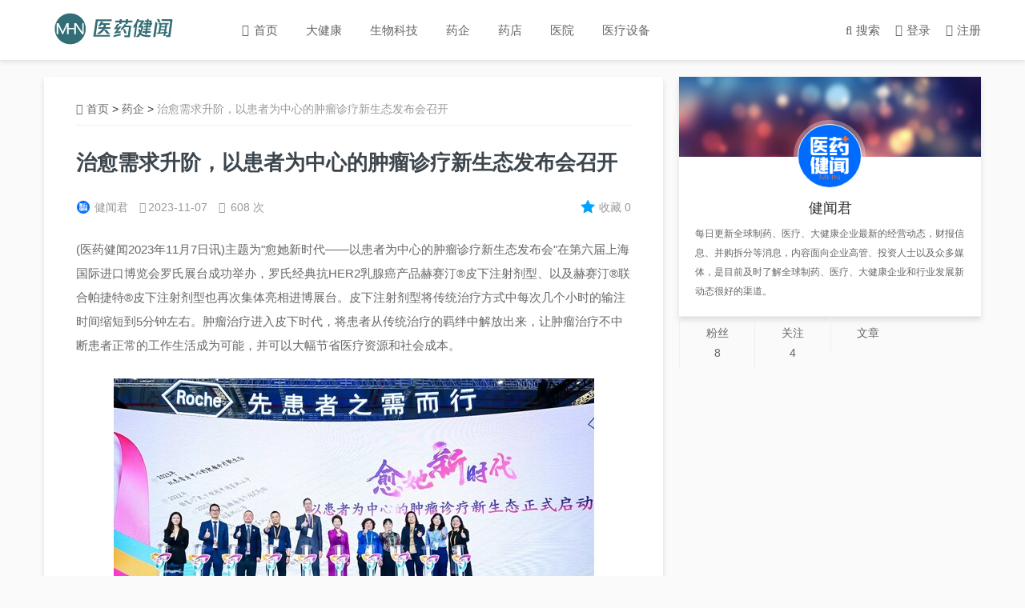

--- FILE ---
content_type: text/html; charset=UTF-8
request_url: http://www.mhn24.com/30055.html
body_size: 9307
content:
<!DOCTYPE html>
<html lang="zh-CN">
<head> 
	<meta charset="utf-8">
	<meta http-equiv="X-UA-Compatible" content="IE=edge">
	<meta name="viewport" content="width=device-width, initial-scale=1">
	<meta name="apple-mobile-web-app-capable" content="yes">
	<meta name="apple-mobile-web-app-status-bar-style" content="black-translucent" />
	<title>
		治愈需求升阶，以患者为中心的肿瘤诊疗新生态发布会召开	</title>
	<link href="http://www.mhn24.com/wp-content/uploads/2025/09/2025-09-1711.png" rel="shortcut icon">
	<meta name="keywords" content="
		" />
	<meta name="description" content="
	
	" />
	
	<link rel='dns-prefetch' href='//s.w.org' />
<link rel='stylesheet' id='wp-block-library-css'  href='https://www.mhn24.com/wp-includes/css/dist/block-library/style.min.css?ver=5.0.24' type='text/css' media='all' />
<link rel='stylesheet' id='font-awesome-four-css'  href='https://www.mhn24.com/wp-content/plugins/font-awesome-4-menus/css/font-awesome.min.css?ver=4.7.0' type='text/css' media='all' />
<link rel='stylesheet' id='ajax-comment-css'  href='https://www.mhn24.com/wp-content/themes/mxnews/ajax-comment/app.css?ver=1.0.0' type='text/css' media='all' />
<link rel='stylesheet' id='simple-favorites-css'  href='https://www.mhn24.com/wp-content/plugins/favorites/assets/css/favorites.css?ver=2.2.0' type='text/css' media='all' />
<script type='text/javascript' src='https://www.mhn24.com/wp-includes/js/jquery/jquery.js?ver=1.12.4'></script>
<script type='text/javascript' src='https://www.mhn24.com/wp-includes/js/jquery/jquery-migrate.min.js?ver=1.4.1'></script>
<script type='text/javascript'>
/* <![CDATA[ */
var favorites_data = {"ajaxurl":"https:\/\/www.mhn24.com\/wp-admin\/admin-ajax.php","nonce":"bbcbaea2e6","favorite":"Favorite <i class=\"sf-icon-star-empty\"><\/i>","favorited":"Favorited <i class=\"sf-icon-star-full\"><\/i>","includecount":"1","indicate_loading":"","loading_text":"\u52a0\u8f7d\u4e2d","loading_image":"<span class=\"sf-icon-spinner-wrapper\"><i class=\"sf-icon-spinner\"><\/i><\/span>","loading_image_active":"<span class=\"sf-icon-spinner-wrapper active\"><i class=\"sf-icon-spinner active\"><\/i><\/span>","loading_image_preload":"","cache_enabled":"1","button_options":{"button_type":{"label":"\u6536\u85cf","icon":"<i class=\"sf-icon-favorite\"><\/i>","icon_class":"sf-icon-favorite","state_default":"\u6536\u85cf","state_active":"\u5df2\u6536\u85cf"},"custom_colors":true,"box_shadow":false,"include_count":true,"default":{"background_default":"#ffffff","border_default":"#ffffff","text_default":"#999999","icon_default":"#00a4ff","count_default":"#999999"},"active":{"background_active":"#ffffff","border_active":"#ffffff","text_active":"#999999","icon_active":"#999999","count_active":"#999999"}},"authentication_modal_content":"<p>\u8bf7\u767b\u5f55\u540e\u6dfb\u52a0\u6536\u85cf\u3002<\/p><p><a href=\"#\" data-favorites-modal-close>\u53d6\u6d88\u6b64\u901a\u77e5<\/a><\/p>","authentication_redirect":"","dev_mode":"","logged_in":"","user_id":"0","authentication_redirect_url":"https:\/\/www.mhn24.com\/wp-login.php"};
/* ]]> */
</script>
<script type='text/javascript' src='https://www.mhn24.com/wp-content/plugins/favorites/assets/js/favorites.min.js?ver=2.2.0'></script>
<link rel="icon" href="https://www.mhn24.com/wp-content/uploads/2025/09/cropped-2025-09-1711-300x300.png" sizes="32x32" />
<link rel="icon" href="https://www.mhn24.com/wp-content/uploads/2025/09/cropped-2025-09-1711-300x300.png" sizes="192x192" />
<link rel="apple-touch-icon-precomposed" href="https://www.mhn24.com/wp-content/uploads/2025/09/cropped-2025-09-1711-300x300.png" />
<meta name="msapplication-TileImage" content="https://www.mhn24.com/wp-content/uploads/2025/09/cropped-2025-09-1711-300x300.png" />
	<link href="https://www.mhn24.com/wp-content/themes/mxnews/style.css" rel="stylesheet">
	<link rel="stylesheet" href="https://www.mhn24.com/wp-content/themes/mxnews/css/bootstrap.min.css"> 
	<link rel="stylesheet" type="text/css" href="https://www.mhn24.com/wp-content/themes/mxnews/css/iconfont.css"> 
	<link rel="stylesheet" type="text/css" href="https://www.mhn24.com/wp-content/themes/mxnews/layer/theme/default/layer.css"> 
	<script src="https://www.mhn24.com/wp-content/themes/mxnews/js/jquery.min.js"></script>
	<script src="https://www.mhn24.com/wp-content/themes/mxnews/js/bootstrap.min.js"></script>
	<script src="https://www.mhn24.com/wp-content/themes/mxnews/js/jquery.SuperSlide.2.1.1.js"></script> 
	<script src="https://www.mhn24.com/wp-content/themes/mxnews/js/mxlike.js"></script>
	<script type="text/javascript" src="https://www.mhn24.com/wp-content/themes/mxnews/js/comments.js"></script>
	<script type="text/javascript" src="https://www.mhn24.com/wp-content/themes/mxnews/js/jquery.form.js"></script>
	<script type="text/javascript" src="https://www.mhn24.com/wp-content/themes/mxnews/layer/layer.js"></script>
	<script type="text/javascript" src="https://www.mhn24.com/wp-content/themes/mxnews/js/maixun.js"></script>
	<script type="text/javascript" src="https://www.mhn24.com/wp-content/themes/mxnews/js/jquery.foucs.js"></script>
    <script type="text/javascript" src="https://www.mhn24.com/wp-content/themes/mxnews/js/iscroll.js"></script>
    
</head>
<body style="background: #fafafa;">
    <header>
        <div class="modal fade" id="seacherModal" tabindex="-1" role="dialog" aria-labelledby="myModalLabel" aria-hidden="true">
			<div class="">
				<div class="mxseacher" style="border:none;background:#fff;">
					<div class="modal-header" style="border:none;position: absolute;right: 15px;top:0px;z-index: 9999">
						<button type="button" class="close" data-dismiss="modal" aria-hidden="true">
							&times;
						</button>
					</div>
					<div class="modal-body" style="">
						<form id="searchform"  class="" role="search" method="get"  action="https://www.mhn24.com/">
							<input class="sb-search-input" placeholder="输入关键词查找..." type="text" value="" name="s" id="s">
							<input id="searchsubmit"  class="sb-search-submit" type="submit" value="搜索">
							
						</form>
					</div>
				</div><!-- /.modal-content -->
			</div><!-- /.modal -->
		</div>
	    <div class="container">
	        <div class="phone-menu">
			    <div class="style-1">
					<div class="iphone__screen">
					    <a href="#" class="nav__trigger"><span class="nav__icon"></span></a>
					    <nav class="nav">
					        <div class="menu-%e5%af%bc%e8%88%aa%e8%8f%9c%e5%8d%95-container"><ul id="menu-%e5%af%bc%e8%88%aa%e8%8f%9c%e5%8d%95" class="nav__list"><li id="menu-item-4" class="menu-item menu-item-type-custom menu-item-object-custom menu-item-home menu-item-4"><a href="http://www.mhn24.com/"><i class="fa fa-home"></i><span class="fontawesome-text"> 首页</span></a></li>
<li id="menu-item-449" class="menu-item menu-item-type-taxonomy menu-item-object-category menu-item-449"><a href="https://www.mhn24.com/category/%e5%a4%a7%e5%81%a5%e5%ba%b7">大健康</a></li>
<li id="menu-item-450" class="menu-item menu-item-type-taxonomy menu-item-object-category menu-item-450"><a href="https://www.mhn24.com/category/%e7%94%9f%e7%89%a9%e7%a7%91%e6%8a%80">生物科技</a></li>
<li id="menu-item-451" class="menu-item menu-item-type-taxonomy menu-item-object-category current-post-ancestor current-menu-parent current-post-parent menu-item-451"><a href="https://www.mhn24.com/category/%e8%8d%af%e4%bc%81">药企</a></li>
<li id="menu-item-452" class="menu-item menu-item-type-taxonomy menu-item-object-category menu-item-452"><a href="https://www.mhn24.com/category/%e8%8d%af%e5%ba%97">药店</a></li>
<li id="menu-item-453" class="menu-item menu-item-type-taxonomy menu-item-object-category menu-item-453"><a href="https://www.mhn24.com/category/%e5%8c%bb%e9%99%a2">医院</a></li>
<li id="menu-item-454" class="menu-item menu-item-type-taxonomy menu-item-object-category menu-item-454"><a href="https://www.mhn24.com/category/%e5%8c%bb%e7%96%97%e8%ae%be%e5%a4%87">医疗设备</a></li>
</ul></div>					    </nav> 
					</div>
				</div>
				 <script type="text/javascript">
					$(function(){
					  $('.nav__trigger').on('click', function(e){
					      e.preventDefault();
					      $(this).parent().toggleClass('nav--active');
					  });
					})
				 </script>
			</div>
	    	<h1 class="logo">
	    		<a href="https://www.mhn24.com" title="医药健闻-美通国际">
	    			<img class="lazyload" src="http://www.mhn24.com/wp-content/uploads/2019/03/2019-03-2655.png" alt="医药健闻-美通国际">
	    		</a>
	    	</h1>
	    	<div class="menu">
	    		<div class="menu-%e5%af%bc%e8%88%aa%e8%8f%9c%e5%8d%95-container"><ul id="menu-%e5%af%bc%e8%88%aa%e8%8f%9c%e5%8d%95-1" class="mxmenu"><li class="menu-item menu-item-type-custom menu-item-object-custom menu-item-home menu-item-4"><a href="http://www.mhn24.com/"><i class="fa fa-home"></i><span class="fontawesome-text"> 首页</span></a></li>
<li class="menu-item menu-item-type-taxonomy menu-item-object-category menu-item-449"><a href="https://www.mhn24.com/category/%e5%a4%a7%e5%81%a5%e5%ba%b7">大健康</a></li>
<li class="menu-item menu-item-type-taxonomy menu-item-object-category menu-item-450"><a href="https://www.mhn24.com/category/%e7%94%9f%e7%89%a9%e7%a7%91%e6%8a%80">生物科技</a></li>
<li class="menu-item menu-item-type-taxonomy menu-item-object-category current-post-ancestor current-menu-parent current-post-parent menu-item-451"><a href="https://www.mhn24.com/category/%e8%8d%af%e4%bc%81">药企</a></li>
<li class="menu-item menu-item-type-taxonomy menu-item-object-category menu-item-452"><a href="https://www.mhn24.com/category/%e8%8d%af%e5%ba%97">药店</a></li>
<li class="menu-item menu-item-type-taxonomy menu-item-object-category menu-item-453"><a href="https://www.mhn24.com/category/%e5%8c%bb%e9%99%a2">医院</a></li>
<li class="menu-item menu-item-type-taxonomy menu-item-object-category menu-item-454"><a href="https://www.mhn24.com/category/%e5%8c%bb%e7%96%97%e8%ae%be%e5%a4%87">医疗设备</a></li>
</ul></div>	    	</div>
	    	<div class="header-right">
	    	    <div class="loginlink">
	        	    <a data-toggle="modal" data-target="#seacherModal"><i class="fa fa-search" aria-hidden="true"></i><span class="smhidden">搜索</span></a>
	        	                            <a  class="smhidden" href="https://www.mhn24.com/login?r=https://www.mhn24.com/usercenter"><i class="fa fa-user-circle" aria-hidden="true"></i>登录</a>
                        <a  class="smhidden" href="https://www.mhn24.com/register?r=https://www.mhn24.com/usercenter"><i class="fa fa-pencil-square-o" aria-hidden="true"></i>注册</a>
                     
	        	</div>
	    	</div>
	    	<div class="clearfix"></div>
	    </div>
    </header>
	

    



    
     <div class="container smpd0">
	<div class="main">
	    <div class="row">
	        <div class="col-md-8">
	            <section class="mainbox pd3040">
	                <div class="bread">
	                    <div itemscope itemtype="http://schema.org/WebPage" class="breadcrumbs"> <a itemprop="breadcrumb" href="https://www.mhn24.com"><i class="fa fa-home" aria-hidden="true"></i>首页</a> > <a itemprop="breadcrumb" href="https://www.mhn24.com/category/%e8%8d%af%e4%bc%81">药企</a> > <span class="active">治愈需求升阶，以患者为中心的肿瘤诊疗新生态发布会召开</span></div>	                </div>
											<div class="pagecon">
						    <h1 class="pagetit">
						        治愈需求升阶，以患者为中心的肿瘤诊疗新生态发布会召开						    </h1>
						    <div class="pageauthor">
						        <a href="https://www.mhn24.com/author/1"><img alt='健闻君' src='https://www.mhn24.com/wp-content/uploads/2025/09/2025-09-1824.png' class='avatar avatar-96 photo' id='avatar' height='96' width='96' />健闻君</a>
			    	    	    <span class="smhidden"><i class="fa fa-clock-o" aria-hidden="true"></i>2023-11-07</span>
			    	    	    <span class="smhidden"><i class="fa fa-eye" aria-hidden="true"></i> 608 次</span>
			    	    	    
			    	    	    <span class="smhidden favorit"><a class="simplefavorite-button has-count preset" data-postid="30055" data-siteid="1" data-groupid="1" data-favoritecount="0" style="box-shadow:none;-webkit-box-shadow:none;-moz-box-shadow:none;background-color:#ffffff;border-color:#ffffff;color:#999999;"><i class="sf-icon-favorite" style="color:#00a4ff;"></i>收藏<span class="simplefavorite-button-count" style="color:#999999;">0</span></a></span>
			    	    	    
						    </div>
						    <div class="pagecontent">
						        <p>(医药健闻2023年11月7日讯)主题为"愈她新时代——以患者为中心的肿瘤诊疗新生态发布会"在第六届上海国际进口博览会罗氏展台成功举办，罗氏经典抗HER2乳腺癌产品赫赛汀®皮下注射剂型、以及赫赛汀®联合帕捷特®皮下注射剂型也再次集体亮相进博展台。皮下注射剂型将传统治疗方式中每次几个小时的输注时间缩短到5分钟左右。肿瘤治疗进入皮下时代，将患者从传统治疗的羁绊中解放出来，让肿瘤治疗不中断患者正常的工作生活成为可能，并可以大幅节省医疗资源和社会成本。</p>
<div id="DivAssetPlaceHolder7922" class="PRN_ImbeddedAssetReference">
<p><a href="https://mma.prnasia.com/media2/2267362/image_5025434_37961050.html" target="_blank" rel="nofollow noopener"><img class="aligncenter" title="" src="https://mma.prnasia.com/media2/2267362/image_5025434_37961050.jpg?p=medium600" alt="" /></a></p>
</div>
<p><b>治愈需求升阶，开拓以患者为中心的肿瘤诊疗新生态思路</b></p>
<p>据世界卫生组织最新的数据，乳腺癌已取代肺癌成为全球第一大肿瘤。我国乳腺癌的发病年龄早于西方国家，发病高峰在45-55岁，而西方国家多在65岁之后。2020 年中国女性新发乳腺癌病例超过41.6万，发病率为39.1/10 万，每年因乳腺癌死亡人数约11.7万。HER2阳性乳腺癌约占所有乳腺癌病例的20%-30%，它侵袭性强、预后差，尤其是晚期乳腺癌患者预后不佳。</p>
<p>《"健康中国2030"规划纲要》提出：到2030年，要实现全人群、全生命周期的慢性病健康管理，总体癌症5年生存率提高15%。20年间，随着科技的发展，抗HER2创新药物和治疗模式不断涌现升级，尤其是近年来随着帕捷特、赫赛莱等创新药物在中国获批上市，让HER2阳性乳腺癌成为乳腺癌领域内治愈率不断提高、靶向药趋于全病程覆盖、诊疗模式更为成熟的疾病亚型。现在，我国早期HER2阳性乳腺癌患者5年生存率已超90%，率先于其它肿瘤步入临床治愈时代。在"求治"到"求愈"的道路上，我国乳腺癌患者对于治愈的维度也提出了更高要求，越来越多的患者希望通过标准化的治疗尽快回归正常的工作和生活。</p>
<p>在迈向健康中国2030的路上，党和国家始终坚持以人民为中心的发展思想，坚持改革创新，积极推动医疗服务方式从"以治病为中心"向"以人民健康为中心"转变，进一步优化医疗服务，探索更适合、更能满足人民健康需求的保障模式。各地医院也在基于循证医学的基础上，不断创新肿瘤治疗新模式，探索"以患者为中心"的治疗方案。</p>
<p><b>"愈她"新支点，皮下制剂撬动以患者为中心的生态模式转变</b></p>
<p>在乳腺癌治疗手段日益丰富的当今，曲妥珠单抗仍是HER2阳性乳腺癌全程治疗的"金标准"和"奠基石"，联合手术、靶向、化疗、放疗等治疗方案，大幅度的改善了从早期到晚期HER2阳性乳腺癌患者长期获益，早期乳腺癌已经可以走向治愈，中晚期乳腺癌诊疗也已经在向慢病管理靠拢，如何进一步满足患者对从疾病治愈到社会康复的需求变得更加迫切。</p>
<p>顺应健康中国2030"以人民健康为中心"核心理念和肿瘤慢病化管理要求，今年进博会上，罗氏又带来了经典抗HER2产品赫赛汀的皮下注射剂型，以及赫赛汀联合帕捷特的皮下注射剂型Phesgo。这两款皮下注射剂型产品，可以将过去每次需要几个小时的治疗过程缩短到5分钟左右，极大地提高了患者的治疗体验。</p>
<p>复旦大学附属肿瘤医院大内科主任王红霞教授表示：皮下制剂打破了现有静脉治疗局限，通过快速便捷的给药方式大幅缩短了患者及家属在院时间；此外，皮下制剂创伤小，提升患者治疗舒适度的同时豁免了静脉血栓等风险，也帮助患者和家属节约住院、建立静脉通路等费用，推动了抗HER2治疗模式向着门诊化、社区化、家庭化发展，从而助力患者撕下疾病标签，有尊严地回归生活、重归社会。</p>
<div id="DivAssetPlaceHolder3372" class="PRN_ImbeddedAssetReference">
<p><a href="https://mma.prnasia.com/media2/2267363/image_5025434_37961331.html" target="_blank" rel="nofollow noopener"><img class="aligncenter" title="" src="https://mma.prnasia.com/media2/2267363/image_5025434_37961331.jpg?p=medium600" alt="" /></a></p>
</div>
<p><b>愈见新希望</b><b>  多方携手打造肿瘤治疗管理改革试验田</b></p>
<p>此外，本次进博会，罗氏还携手各方启动了"以患者为中心"的肿瘤诊疗新生态模式，以标准化的皮下制剂为抓手，打造肿瘤管理改革的试验田，通过医院管理模式不断改进，诊疗流程不断优化，切实帮助肿瘤患者治疗更加舒适、自在、便捷。</p>
<div id="DivAssetPlaceHolder1312" class="PRN_ImbeddedAssetReference">
<p><a href="https://mma.prnasia.com/media2/2267364/image_5025434_37961503.html" target="_blank" rel="nofollow noopener"><img class="aligncenter" title="" src="https://mma.prnasia.com/media2/2267364/image_5025434_37961503.jpg?p=medium600" alt="" /></a></p>
</div>
<p>天津市肿瘤医院在日间病房基础上打造了国内首家门诊便捷注射中心，作为一种人性化的新型医疗服务模式，合理调配诊疗资源。天津医科大学肿瘤医院门诊办公室主任孙蓓教授分享：肿瘤患者是个特殊群体，治疗周期长、心理压力大且体质相对较弱，更需要充分休息和舒适的诊疗体验。门诊便捷注射中心提供的私密安全舒适的环境大大缩短白天在院治疗时间，并节省了费用，切实提升群众就医获得感和安全感，最大程度让患者回归正常生活。这种新探索有望成为释放医疗资源、改善患者就医体验的重要路径。</p>
<p>随着公立医院高质量发展促进行动的开展，近年来国内各大医院也在陆续围绕提升患者诊疗体验进行管理改革和创新，上海第十人民医院患者体验科主任徐赞新教授言道，公立医院医疗服务不能只聚焦治病救伤，更应关注患者体验和健康管理。我院设立患者体验处这一全新的专岗，就是希望可以全院一盘棋，打造"患者体验"视角下的全链条服务模式，关注患者感受，维护患者权益，切实全面提升患者就医诊疗体验。</p>
<div id="DivAssetPlaceHolder4066" class="PRN_ImbeddedAssetReference">
<p><a href="https://mma.prnasia.com/media2/2267365/image_5025434_37961708.html" target="_blank" rel="nofollow noopener"><img class="aligncenter" title="" src="https://mma.prnasia.com/media2/2267365/image_5025434_37961708.jpg?p=medium600" alt="" /></a></p>
</div>
<p>罗氏制药中国总裁边欣女士表示：秉承着"先患者之需而行"的理念，罗氏长期耕耘乳腺癌领域，除了此次展示的皮下制剂家族，我们还在HR阳性乳腺癌、三阴性乳腺癌领域进行药物研究和开发，包括PI3Kα抑制剂Inavolisib，口服SERD类药物Giredestrant以及PD-L1抑制剂阿替利珠单抗等。接下来我们还将继续与各方合作，聚焦探索"以患者为中心"的乳腺癌诊疗新生态，在提升患者医疗转归的同时，同步提升患者的生存质量，实现乳腺癌患者的慢病化管理，希望乳腺癌患者可以更少时间做病人，更多时间做自己！</p>
						    </div>
						    <div class="pagetags">
					            					        </div>
						    <div class="zhuanzai">
					            <span>本文系作者个人观点，转载请注明出处！</span>
					        </div>
					        <div class="contentbottom">
	                            <div class="post-like">
							        <a href="javascript:;" data-action="ding" data-id="30055" class="favorite">喜欢 <span class="count">
							            0</span>
							        </a>
								</div>
								<div class="share">
								    <span>分享</span>
								    <div id="share">
								        <span>分享文章</span>
									    <div class="bdsharebuttonbox">								    
									        <a href="#" class="iconfont icon-weibo" data-cmd="tsina"></a>
									        <a href="#" class="iconfont icon-QQ" data-cmd="sqq"></a>
									        <a href="#" class="iconfont icon-weichat" data-cmd="weixin"></a>
									        <a href="#" class="iconfont icon-Qzone" data-cmd="qzone"></a>
									        <a href="#" class="iconfont icon-linkedin" data-cmd="linkedin"></a>
									        <a href="#" class="iconfont icon-facebook" data-cmd="fbook"></a>
									        <a href="#" class="iconfont icon-twitter" data-cmd="twi"></a>
									    </div>
								    </div>
								    <script>
                                        window._bd_share_config={"common":{"bdSnsKey":{},"bdText":"","bdMini":"2","bdMiniList":false,"bdPic":"","bdStyle":"0"},"share":{"bdCustomStyle":""}};with(document)0[(getElementsByTagName('head')[0]||body).appendChild(createElement('script')).src='http://bdimg.share.baidu.com/static/api/js/share.js?v=89860593.js?cdnversion='+~(-new Date()/36e5)];
                                    </script>
								</div>
								<div class="shang">
								    <span>赏</span>
								    <div class="shangewm">
								        <div class="alipay-code"> 
					                        <img class="alipay-img wdp-appear" src=""><b>支付宝扫码打赏</b>
					                    </div>
					                    <div class="wechat-code"> 
					                        <img class="wechat-img wdp-appear" src=""><b>微信打赏</b> 
					                    </div>
								    </div>
								</div>
								<div class="clearfix"></div>
							</div>
					        <div class="prenext">
															 
								<p class="pre">上一篇：<a href="https://www.mhn24.com/30061.html" rel="next">武田制药在进博会上展示8款罕见血液疾病创新产品，马立巴韦片有望年内获批</a> </p>
							    <p class="next">下一篇：<a href="https://www.mhn24.com/30052.html" rel="prev">强生在中国迎来40年首度品牌焕新，全新中文品牌标识亮相</a></p>
							</div>
						</div>
						            </section>
	            <div class="pagead boxshadow">
	            	<a href="http://www.mhn24.com">
			            <img src="">
			        </a>
	            </div>
	            <section class="mainbox pd3040">
	                <div class="sidebartitle">
			            <h2>相关文章</h2>
			            <a href="https://www.mhn24.com/category/%e8%8d%af%e4%bc%81">更多<i class="fa fa-angle-right" aria-hidden="true"></i></a>   
			        </div>
			        <div class="row">
		            	<ul id="cat_related_posts" class="hotnews">
														    <div  class="col-md-6 col-xs-12">
								    <li>
					                    <div class="row">
					                        <div class="col-md-4 col-xs-4">
					                            <div class="newsthumb">
					                                <a href="https://www.mhn24.com/39524.html" title="赛默飞世尔宣布两项人工智能新合作；飞利浦完成出售急诊护理业务；梯瓦达成价值5亿美元合作协议 | 日报">
					                                					                                    					                                    <img class="lazyload" src="https://www.mhn24.com/wp-content/uploads/2025/10/2025-10-2355-520x300.jpg" alt="赛默飞世尔宣布两项人工智能新合作；飞利浦完成出售急诊护理业务；梯瓦达成价值5亿美元合作协议 | 日报">
					                                                                           
					                                </a>
					                            </div>
					                        </div>
					                        <div class="col-md-8 col-xs-8">
					                            <div class="newstext" id="newstext">
					                                <div class="newstexttop">
					                                    <a href="https://www.mhn24.com/39524.html" title="赛默飞世尔宣布两项人工智能新合作；飞利浦完成出售急诊护理业务；梯瓦达成价值5亿美元合作协议 | 日报">
					                                        <h3>赛默飞世尔宣布两项人工智能新合作；飞利浦完成出售&hellip;</h3>
					                                    </a>
					                                </div>
					                                
					                            </div>
					                        </div>
					                        <div class="clearfix"></div>
					                        <div class="col-md-4 col-xs-4"></div>
					                        <div class="col-md-8 col-xs-8">
					                            <div class="newstag">
					                                <span><i class="fa fa-comments-o" aria-hidden="true"></i>0</span>
					                                <span><i class="fa fa-clock-o" aria-hidden="true"></i>2026-01-15</span>
					                            </div>
					                        </div>
					                    </div>
								    </li>
							    </div>
							    
														    <div  class="col-md-6 col-xs-12">
								    <li>
					                    <div class="row">
					                        <div class="col-md-4 col-xs-4">
					                            <div class="newsthumb">
					                                <a href="https://www.mhn24.com/39513.html" title="中国生物制药12亿元收购小核酸药企；阿斯利康收购Modella AI；美敦力与脑机接口初创企业达成合作 | 日报">
					                                					                                    					                                    <img class="lazyload" src="https://www.mhn24.com/wp-content/uploads/2025/11/2025-11-2897-520x300.jpg" alt="中国生物制药12亿元收购小核酸药企；阿斯利康收购Modella AI；美敦力与脑机接口初创企业达成合作 | 日报">
					                                                                           
					                                </a>
					                            </div>
					                        </div>
					                        <div class="col-md-8 col-xs-8">
					                            <div class="newstext" id="newstext">
					                                <div class="newstexttop">
					                                    <a href="https://www.mhn24.com/39513.html" title="中国生物制药12亿元收购小核酸药企；阿斯利康收购Modella AI；美敦力与脑机接口初创企业达成合作 | 日报">
					                                        <h3>中国生物制药12亿元收购小核酸药企；阿斯利康收购&hellip;</h3>
					                                    </a>
					                                </div>
					                                
					                            </div>
					                        </div>
					                        <div class="clearfix"></div>
					                        <div class="col-md-4 col-xs-4"></div>
					                        <div class="col-md-8 col-xs-8">
					                            <div class="newstag">
					                                <span><i class="fa fa-comments-o" aria-hidden="true"></i>0</span>
					                                <span><i class="fa fa-clock-o" aria-hidden="true"></i>2026-01-14</span>
					                            </div>
					                        </div>
					                    </div>
								    </li>
							    </div>
							    
														    <div  class="col-md-6 col-xs-12">
								    <li>
					                    <div class="row">
					                        <div class="col-md-4 col-xs-4">
					                            <div class="newsthumb">
					                                <a href="https://www.mhn24.com/39502.html" title="艾伯维将收购亚利桑那州生产基地，进一步增强在美国的生产能力">
					                                					                                    					                                    <img class="lazyload" src="https://www.mhn24.com/wp-content/uploads/2026/01/2026-01-1316-520x300.jpg" alt="艾伯维将收购亚利桑那州生产基地，进一步增强在美国的生产能力">
					                                                                           
					                                </a>
					                            </div>
					                        </div>
					                        <div class="col-md-8 col-xs-8">
					                            <div class="newstext" id="newstext">
					                                <div class="newstexttop">
					                                    <a href="https://www.mhn24.com/39502.html" title="艾伯维将收购亚利桑那州生产基地，进一步增强在美国的生产能力">
					                                        <h3>艾伯维将收购亚利桑那州生产基地，进一步增强在美国&hellip;</h3>
					                                    </a>
					                                </div>
					                                
					                            </div>
					                        </div>
					                        <div class="clearfix"></div>
					                        <div class="col-md-4 col-xs-4"></div>
					                        <div class="col-md-8 col-xs-8">
					                            <div class="newstag">
					                                <span><i class="fa fa-comments-o" aria-hidden="true"></i>0</span>
					                                <span><i class="fa fa-clock-o" aria-hidden="true"></i>2026-01-13</span>
					                            </div>
					                        </div>
					                    </div>
								    </li>
							    </div>
							    
														    <div  class="col-md-6 col-xs-12">
								    <li>
					                    <div class="row">
					                        <div class="col-md-4 col-xs-4">
					                            <div class="newsthumb">
					                                <a href="https://www.mhn24.com/39499.html" title="礼来与英伟达合作打造人工智能联合创新实验室；强生与特朗普政府达成协议；荣昌生物与艾伯维签署独家授权许可协议 | 日报">
					                                					                                    					                                    <img class="lazyload" src="https://www.mhn24.com/wp-content/uploads/2026/01/2026-01-1358-520x300.jpg" alt="礼来与英伟达合作打造人工智能联合创新实验室；强生与特朗普政府达成协议；荣昌生物与艾伯维签署独家授权许可协议 | 日报">
					                                                                           
					                                </a>
					                            </div>
					                        </div>
					                        <div class="col-md-8 col-xs-8">
					                            <div class="newstext" id="newstext">
					                                <div class="newstexttop">
					                                    <a href="https://www.mhn24.com/39499.html" title="礼来与英伟达合作打造人工智能联合创新实验室；强生与特朗普政府达成协议；荣昌生物与艾伯维签署独家授权许可协议 | 日报">
					                                        <h3>礼来与英伟达合作打造人工智能联合创新实验室；强生&hellip;</h3>
					                                    </a>
					                                </div>
					                                
					                            </div>
					                        </div>
					                        <div class="clearfix"></div>
					                        <div class="col-md-4 col-xs-4"></div>
					                        <div class="col-md-8 col-xs-8">
					                            <div class="newstag">
					                                <span><i class="fa fa-comments-o" aria-hidden="true"></i>0</span>
					                                <span><i class="fa fa-clock-o" aria-hidden="true"></i>2026-01-13</span>
					                            </div>
					                        </div>
					                    </div>
								    </li>
							    </div>
							    
													</ul>
					</div>
	            </section>
	            	        </div>
            <div class="smhidden">
	        <div class="col-md-4">
    <!--侧边栏广告一-->
    <section class="mainbox">
        <div class="postauthor" style="background:#333 url(http://www.mhn24.com/wp-content/uploads/2018/07/2018-07-2641.jpg) no-repeat center;background-size: cover;">
            <a class="author-avatar" href="https://www.mhn24.com/author/1">
                <img alt='健闻君' src='https://www.mhn24.com/wp-content/uploads/2025/09/2025-09-1824.png' class='avatar avatar-96 photo' id='avatar' height='96' width='96' />            </a>
        </div>
        <h3 class="author-name">
            <a href="https://www.mhn24.com/author/1">
                健闻君            </a>
        </h3>
        <p class="author-decrip">每日更新全球制药、医疗、大健康企业最新的经营动态，财报信息、并购拆分等消息，内容面向企业高管、投资人士以及众多媒体，是目前及时了解全球制药、医疗、大健康企业和行业发展新动态很好的渠道。</p>
        <div class="author-count">
            <ul>
                <li>
                    <span class="counttit">粉丝</span>
                    <span class="conntnum">8</span>
                </li>
                <li>
                    <span class="counttit">关注</span>
                    <span class="conntnum">4</span>
                </li>
                <li>
                    <span class="counttit">文章</span>
                    <span class="conntnum">

--- FILE ---
content_type: application/javascript
request_url: https://www.mhn24.com/wp-content/themes/mxnews/js/mxlike.js
body_size: -6
content:
$.fn.postLike = function() {
    if ($(this).hasClass('done')) {
        return false;
    } else {
        $(this).addClass('done');
        var id = $(this).data("id"),
        action = $(this).data('action'),
        rateHolder = $(this).children('.count');
        var ajax_data = {
            action: "mxnews_like",
            um_id: id,
            um_action: action
        };
        $.post("/wp-admin/admin-ajax.php", ajax_data,
        function(data) {
            $(rateHolder).html(data);
        });
        return false;
    }
};
$(document).on("click", ".favorite",
function() {
    $(this).postLike();
});

--- FILE ---
content_type: application/javascript
request_url: https://www.mhn24.com/wp-content/plugins/favorites/assets/js/favorites.min.js?ver=2.2.0
body_size: 4234
content:
var Favorites;function favorites_after_button_submit(t,e,o,a){}function favorites_after_initial_load(t){}(Favorites=Favorites||{}).Utilities=function(){var t=this,e=jQuery;t.isFavorite=function(o,t){var a=!1;return e.each(t,function(t,e){e.post_id===parseInt(o)&&(a=!0),parseInt(e.post_id)===o&&(a=!0)}),a},t.objectLength=function(t){var e,o=0;for(e in t)t.hasOwnProperty(e)&&o++;return o},t.siteIndex=function(t){for(var e=0;e<Favorites.userFavorites.length;e++)if(Favorites.userFavorites[e].site_id===parseInt(t))return e},t.getThumbnail=function(t,e){var o=t.thumbnails;if(void 0===o||0==o.length)return!1;var a=o[e];return void 0!==a&&(a||!1)}},(Favorites=Favorites||{}).Formatter=function(){var s=jQuery;this.addFavoriteCount=function(t,e){return Favorites.jsData.button_options.include_count?(e<=0&&(e=0),t+=' <span class="simplefavorite-button-count">'+e+"</span>"):t},this.decrementAllCounts=function(){for(var t=s(".simplefavorite-button.active.has-count"),e=0;e<t.length;e++){var o=s(t)[e],a=s(o).find(".simplefavorite-button-count"),i=s(a).text()-1;s(o).attr("data-favoritecount",i)}}},(Favorites=Favorites||{}).ButtonOptionsFormatter=function(){var s=this,n=jQuery;s.options=Favorites.jsData.button_options,s.formatter=new Favorites.Formatter,s.format=function(t,e){s.options.custom_colors&&s.colors(t,e),s.html(t,e)},s.html=function(t,e){var o=n(t).attr("data-favoritecount"),a=s.options.button_type,i="";return"custom"===s.options.button_type?(e&&n(t).html(s.formatter.addFavoriteCount(Favorites.jsData.favorited,o)),e||n(t).html(s.formatter.addFavoriteCount(Favorites.jsData.favorite,o)),s.applyIconColor(t,e),void s.applyCountColor(t,e)):e?(i+='<i class="'+a.icon_class+'"></i> ',i+=a.state_active,void n(t).html(s.formatter.addFavoriteCount(i,o))):(i+='<i class="'+a.icon_class+'"></i> ',i+=a.state_default,n(t).html(s.formatter.addFavoriteCount(i,o)),s.applyIconColor(t,e),void s.applyCountColor(t,e))},s.colors=function(t,e){if(s.options.custom_colors){var o;if(e)return(o=s.options.active).background_active&&n(t).css("background-color",o.background_active),o.border_active&&n(t).css("border-color",o.border_active),void(o.text_active&&n(t).css("color",o.text_active));(o=s.options.default).background_default&&n(t).css("background-color",o.background_default),o.border_default&&n(t).css("border-color",o.border_default),o.text_default&&n(t).css("color",o.text_default),s.boxShadow(t)}},s.boxShadow=function(t){s.options.box_shadow||(n(t).css("box-shadow","none"),n(t).css("-webkit-box-shadow","none"),n(t).css("-moz-box-shadow","none"))},s.applyIconColor=function(t,e){s.options.custom_colors&&(e&&s.options.active.icon_active&&n(t).find("i").css("color",s.options.active.icon_active),!e&&s.options.default.icon_default&&n(t).find("i").css("color",s.options.default.icon_default))},s.applyCountColor=function(t,e){s.options.custom_colors&&(e&&s.options.active.count_active?n(t).find(Favorites.selectors.count).css("color",s.options.active.count_active):!e&&s.options.default.count_default&&n(t).find(Favorites.selectors.count).css("color",s.options.default.count_default))}},(Favorites=Favorites||{}).NonceGenerator=function(){var t=this,e=jQuery;return t.bindEvents=function(){e(document).ready(function(){Favorites.jsData.dev_mode&&(console.log("Favorites Localized Data"),console.log(Favorites.jsData)),t.getNonce()})},t.getNonce=function(){""!==Favorites.jsData.cache_enabled?e.ajax({url:Favorites.jsData.ajaxurl,type:"POST",datatype:"json",data:{action:Favorites.formActions.nonce,logged_in:Favorites.jsData.logged_in,user_id:Favorites.jsData.user_id},success:function(t){Favorites.jsData.nonce=t.nonce,Favorites.jsData.dev_mode&&console.log("Nonce successfully generated: "+t.nonce),e(document).trigger("favorites-nonce-generated",[t.nonce])}}):Favorites.jsData.nonce=favorites_data.nonce},t.bindEvents()},(Favorites=Favorites||{}).UserFavorites=function(){var e=this,o=jQuery;return e.initialLoad=!1,e.bindEvents=function(){o(document).on("favorites-nonce-generated",function(){e.initialLoad=!0,e.getFavorites()})},e.getFavorites=function(){o.ajax({url:Favorites.jsData.ajaxurl,type:"POST",datatype:"json",data:{action:Favorites.formActions.favoritesarray,logged_in:Favorites.jsData.logged_in,user_id:Favorites.jsData.user_id},success:function(t){Favorites.jsData.dev_mode&&(console.log("The current user favorites were successfully loaded."),console.log(t)),Favorites.userFavorites=t.favorites,o(document).trigger("favorites-user-favorites-loaded",[e.initialLoad]),o(document).trigger("favorites-update-all-buttons"),e.initialLoad&&favorites_after_initial_load(Favorites.userFavorites)},error:function(t){Favorites.jsData.dev_mode&&(console.log("The was an error loading the user favorites."),console.log(t))}})},e.bindEvents()},(Favorites=Favorites||{}).Clear=function(){var i=this,s=jQuery;return i.activeButton,i.utilities=new Favorites.Utilities,i.formatter=new Favorites.Formatter,i.bindEvents=function(){s(document).on("click",Favorites.selectors.clear_button,function(t){t.preventDefault(),i.activeButton=s(this),i.clearFavorites()}),s(document).on("favorites-updated-single",function(){i.updateClearButtons()}),s(document).on("favorites-user-favorites-loaded",function(){i.updateClearButtons()})},i.clearFavorites=function(){i.loading(!0);var e=s(i.activeButton).attr("data-siteid");s.ajax({url:Favorites.jsData.ajaxurl,type:"post",datatype:"json",data:{action:Favorites.formActions.clearall,nonce:Favorites.jsData.nonce,siteid:e,logged_in:Favorites.jsData.logged_in,user_id:Favorites.jsData.user_id},success:function(t){Favorites.jsData.dev_mode&&(console.log("Favorites list successfully cleared."),console.log(t)),Favorites.userFavorites=t.favorites,i.formatter.decrementAllCounts(),i.loading(!1),i.clearSiteFavorites(e),s(document).trigger("favorites-cleared",[i.activeButton,t.old_favorites]),s(document).trigger("favorites-update-all-buttons")},error:function(t){Favorites.jsData.dev_mode&&(console.log("There was an error clearing the favorites list."),console.log(t))}})},i.loading=function(t){if(t)return s(i.activeButton).addClass(Favorites.cssClasses.loading),void s(i.activeButton).attr("disabled","disabled");s(i.activeButton).removeClass(Favorites.cssClasses.loading)},i.updateClearButtons=function(){for(var t,e,o=0;o<s(Favorites.selectors.clear_button).length;o++){t=s(Favorites.selectors.clear_button)[o],e=s(t).attr("data-siteid");for(var a=0;a<Favorites.userFavorites.length;a++)Favorites.userFavorites[a].site_id===parseInt(e)&&(0<i.utilities.objectLength(Favorites.userFavorites[a].posts)?s(t).attr("disabled",!1):s(t).attr("disabled","disabled"))}},i.clearSiteFavorites=function(o){s.each(Favorites.userFavorites,function(t,e){this.site_id===parseInt(o)&&(Favorites.userFavorites[t].posts={})})},i.bindEvents()},(Favorites=Favorites||{}).Lists=function(){var u=this,v=jQuery;return u.utilities=new Favorites.Utilities,u.buttonFormatter=new Favorites.ButtonOptionsFormatter,u.bindEvents=function(){v(document).on("favorites-update-all-lists",function(){u.updateAllLists()}),v(document).on("favorites-updated-single",function(){u.updateAllLists()}),v(document).on("favorites-cleared",function(){u.updateAllLists()}),v(document).on("favorites-user-favorites-loaded",function(){u.updateAllLists()})},u.updateAllLists=function(){if(void 0!==Favorites.userFavorites)for(var t=0;t<Favorites.userFavorites.length;t++)for(var e=v(Favorites.selectors.list+'[data-siteid="'+Favorites.userFavorites[t].site_id+'"]'),o=0;o<v(e).length;o++){var a=v(e)[o];u.updateSingleList(a)}},u.updateSingleList=function(o){var t=v(o).attr("data-userid"),e=v(o).attr("data-siteid"),a=v(o).attr("data-includelinks"),i=v(o).attr("data-includebuttons"),s=v(o).attr("data-includethumbnails"),n=v(o).attr("data-thumbnailsize"),r=v(o).attr("data-includeexcerpts"),c=v(o).attr("data-posttypes"),d=v(o).attr("data-nofavoritestext");v.ajax({url:Favorites.jsData.ajaxurl,type:"post",dataType:"json",data:{action:Favorites.formActions.favoritelist,nonce:Favorites.jsData.nonce,userid:t,siteid:e,include_links:a,include_buttons:i,include_thumbnails:s,thumbnail_size:n,include_excerpt:r,no_favorites:d,post_types:c,user_id_current:Favorites.jsData.user_id,logged_in:Favorites.jsData.logged_in},success:function(t){Favorites.jsData.dev_mode&&(console.log("Favorites list successfully retrieved."),console.log(v(o)),console.log(t));var e=v(t.list);v(o).replaceWith(e),u.removeButtonLoading(e),v(document).trigger("favorites-list-updated",[e])},error:function(t){Favorites.jsData.dev_mode&&(console.log("There was an error updating the list."),console.log(o),console.log(t))}})},u.removeButtonLoading=function(t){var e=v(t).find(Favorites.selectors.button);v.each(e,function(){u.buttonFormatter.format(v(this),!1),v(this).removeClass(Favorites.cssClasses.active),v(this).removeClass(Favorites.cssClasses.loading)})},u.removeInvalidListItems=function(t,a){var e=v(t).find("li[data-postid]");v.each(e,function(t,e){var o=v(this).attr("data-postid");u.utilities.isFavorite(o,a)||v(this).remove()})},u.bindEvents()},(Favorites=Favorites||{}).Button=function(){var e=this,o=jQuery;return e.activeButton,e.allButtons,e.authenticated=!0,e.formatter=new Favorites.Formatter,e.data={},e.bindEvents=function(){o(document).on("click",Favorites.selectors.button,function(t){t.preventDefault(),e.activeButton=o(this),e.setAllButtons(),e.submitFavorite()})},e.setAllButtons=function(){var t=o(e.activeButton).attr("data-postid");e.allButtons=o('button[data-postid="'+t+'"]')},e.setData=function(){e.data.post_id=o(e.activeButton).attr("data-postid"),e.data.site_id=o(e.activeButton).attr("data-siteid"),e.data.status=o(e.activeButton).hasClass("active")?"inactive":"active";var t=o(e.activeButton).attr("data-user-consent-accepted");e.data.user_consent_accepted=void 0!==t&&""!==t},e.submitFavorite=function(){e.loading(!0),e.setData();var t={action:Favorites.formActions.favorite,nonce:Favorites.jsData.nonce,postid:e.data.post_id,siteid:e.data.site_id,status:e.data.status,logged_in:Favorites.jsData.logged_in,user_id:Favorites.jsData.user_id,user_consent_accepted:e.data.user_consent_accepted};o.ajax({url:Favorites.jsData.ajaxurl,type:"post",dataType:"json",data:t,success:function(t){return Favorites.jsData.dev_mode&&(console.log("The favorite was successfully saved."),console.log(t)),"unauthenticated"===t.status?(Favorites.authenticated=!1,e.loading(!1),e.data.status="inactive",o(document).trigger("favorites-update-all-buttons"),void o(document).trigger("favorites-require-authentication",[e.data])):"consent_required"===t.status?(e.loading(!1),void o(document).trigger("favorites-require-consent",[t,e.data,e.activeButton])):(Favorites.userFavorites=t.favorites,e.loading(!1),e.resetButtons(),o(document).trigger("favorites-updated-single",[t.favorites,e.data.post_id,e.data.site_id,e.data.status]),o(document).trigger("favorites-update-all-buttons"),void favorites_after_button_submit(t.favorites,e.data.post_id,e.data.site_id,e.data.status))},error:function(t){Favorites.jsData.dev_mode&&(console.log("There was an error saving the favorite."),console.log(t))}})},e.resetButtons=function(){var t=parseInt(o(e.activeButton).attr("data-favoritecount"));o.each(e.allButtons,function(){if("inactive"===e.data.status)return t<=0&&(t=1),o(this).removeClass(Favorites.cssClasses.active),o(this).attr("data-favoritecount",t-1),void o(this).find(Favorites.selectors.count).text(t-1);o(this).addClass(Favorites.cssClasses.active),o(this).attr("data-favoritecount",t+1),o(this).find(Favorites.selectors.count).text(t+1)})},e.loading=function(t){t?o.each(e.allButtons,function(){o(this).attr("disabled","disabled"),o(this).addClass(Favorites.cssClasses.loading),o(this).html(e.addLoadingIndication())}):o.each(e.allButtons,function(){o(this).attr("disabled",!1),o(this).removeClass(Favorites.cssClasses.loading)})},e.addLoadingIndication=function(t){return"1"!==Favorites.jsData.indicate_loading?t:"active"===e.data.status?Favorites.jsData.loading_text+Favorites.jsData.loading_image_active:Favorites.jsData.loading_text+Favorites.jsData.loading_image},e.bindEvents()},(Favorites=Favorites||{}).ButtonUpdater=function(){var a=this,i=jQuery;return a.utilities=new Favorites.Utilities,a.formatter=new Favorites.Formatter,a.buttonFormatter=new Favorites.ButtonOptionsFormatter,a.activeButton,a.data={},a.bindEvents=function(){i(document).on("favorites-update-all-buttons",function(){a.updateAllButtons()}),i(document).on("favorites-list-updated",function(t,e){a.updateAllButtons(e)})},a.updateAllButtons=function(t){if(void 0!==Favorites.userFavorites)for(var e=void 0===typeof t&&""!==t?i(t).find(Favorites.selectors.button):i(Favorites.selectors.button),o=0;o<i(e).length;o++)a.activeButton=i(e)[o],Favorites.authenticated&&a.setButtonData(),Favorites.authenticated&&a.utilities.isFavorite(a.data.postid,a.data.site_favorites)?(a.buttonFormatter.format(i(a.activeButton),!0),i(a.activeButton).addClass(Favorites.cssClasses.active)):(a.buttonFormatter.format(i(a.activeButton),!1),i(a.activeButton).removeClass(Favorites.cssClasses.active)),i(a.activeButton).removeClass(Favorites.cssClasses.loading),i(a.activeButton).find(Favorites.selectors.count).text(a.data.favorite_count)},a.setButtonData=function(){a.data.postid=i(a.activeButton).attr("data-postid"),a.data.siteid=i(a.activeButton).attr("data-siteid"),a.data.favorite_count=i(a.activeButton).attr("data-favoritecount"),a.data.site_index=a.utilities.siteIndex(a.data.siteid),a.data.site_favorites=Favorites.userFavorites[a.data.site_index].posts,a.data.favorite_count<=0&&(a.data.favorite_count=0)},a.bindEvents()},(Favorites=Favorites||{}).TotalCount=function(){var t=this,r=jQuery;return t.bindEvents=function(){r(document).on("favorites-updated-single",function(){t.updateTotal()}),r(document).on("favorites-cleared",function(){t.updateTotal()}),r(document).on("favorites-user-favorites-loaded",function(){t.updateTotal()})},t.updateTotal=function(){for(var t=0;t<r(Favorites.selectors.total_favorites).length;t++){for(var e=r(Favorites.selectors.total_favorites)[t],o=parseInt(r(e).attr("data-siteid")),a=r(e).attr("data-posttypes").split(","),i=0,s=0;s<Favorites.userFavorites.length;s++){var n=Favorites.userFavorites[s];n.site_id===o&&r.each(n.posts,function(){"all"!==r(e).attr("data-posttypes")?-1!==r.inArray(this.post_type,a)&&i++:i++})}r(e).text(i)}},t.bindEvents()},(Favorites=Favorites||{}).PostFavoriteCount=function(){var s=this,c=jQuery;return s.bindEvents=function(){c(document).on("favorites-updated-single",function(t,e,o,a,i){if("active"===i)return s.updateCounts();s.decrementSingle(o,a)}),c(document).on("favorites-cleared",function(t,e,o){s.updateCounts(o,!0)})},s.updateCounts=function(t,e){void 0!==t&&""!==t||(t=Favorites.userFavorites),void 0!==e&&""!==e||(e=!1);for(var o=0;o<c("["+Favorites.selectors.post_favorite_count+"]").length;o++){var a=c("["+Favorites.selectors.post_favorite_count+"]")[o],i=parseInt(c(a).attr(Favorites.selectors.post_favorite_count)),s=c(a).attr("data-siteid");""===s&&(s="1");for(var n=0;n<t.length;n++){var r=t[n];r.site_id===parseInt(s)&&c.each(r.posts,function(){if(this.post_id===i){if(e){var t=parseInt(this.total)-1;return void c(a).text(t)}c(a).text(this.total)}})}}},s.decrementSingle=function(t,e){for(var o=0;o<c("["+Favorites.selectors.post_favorite_count+"]").length;o++){var a=c("["+Favorites.selectors.post_favorite_count+"]")[o],i=c(a).attr(Favorites.selectors.post_favorite_count),s=c(a).attr("data-siteid");if(""===s&&(s="1"),s===e&&i===t){var n=parseInt(c(a).text())-1;c(a).text(n)}}},s.bindEvents()},(Favorites=Favorites||{}).RequireAuthentication=function(){var e=this,o=jQuery;return e.bindEvents=function(){o(document).on("favorites-require-authentication",function(){Favorites.jsData.dev_mode&&console.log("Unauthenticated user was prevented from favoriting."),Favorites.jsData.authentication_redirect?e.redirect():e.openModal()}),o(document).on("click",".simplefavorites-modal-backdrop",function(t){e.closeModal()}),o(document).on("click","["+Favorites.selectors.close_modals+"]",function(t){t.preventDefault(),e.closeModal()})},e.redirect=function(){window.location=Favorites.jsData.authentication_redirect_url},e.openModal=function(){e.buildModal(),setTimeout(function(){o("["+Favorites.selectors.modals+"]").addClass("active")},10)},e.buildModal=function(){if(!(0<o("["+Favorites.selectors.modals+"]").length)){var t='<div class="simplefavorites-modal-backdrop" '+Favorites.selectors.modals+"></div>";t+='<div class="simplefavorites-modal-content" '+Favorites.selectors.modals+">",t+='<div class="simplefavorites-modal-content-body">',t+=Favorites.jsData.authentication_modal_content,t+="</div>\x3c!-- .simplefavorites-modal-content-body --\x3e",t+="</div>\x3c!-- .simplefavorites-modal-content --\x3e",o("body").prepend(t)}},e.closeModal=function(){o("["+Favorites.selectors.modals+"]").removeClass("active"),o(document).trigger("favorites-modal-closed")},e.bindEvents()},(Favorites=Favorites||{}).RequireConsent=function(){var i=this,o=jQuery;return i.consentData,i.postData,i.activeButton,i.bindEvents=function(){o(document).on("favorites-require-consent",function(t,e,o,a){i.consentData=e,i.postData=o,i.activeButton=a,i.openModal()}),o(document).on("favorites-user-consent-approved",function(t,e){if(void 0!==e)return o(i.activeButton).attr("data-user-consent-accepted","true"),o(i.activeButton).click(),void i.closeModal();i.setConsent(!0)}),o(document).on("favorites-user-consent-denied",function(){i.setConsent(!1)}),o(document).on("click",".simplefavorites-modal-backdrop",function(t){i.closeModal()}),o(document).on("click","[data-favorites-consent-deny]",function(t){t.preventDefault(),i.closeModal(),o(document).trigger("favorites-user-consent-denied")}),o(document).on("click","[data-favorites-consent-accept]",function(t){t.preventDefault(),o(document).trigger("favorites-user-consent-approved",[o(this)])})},i.openModal=function(){i.buildModal(),setTimeout(function(){o("["+Favorites.selectors.consentModal+"]").addClass("active")},10)},i.buildModal=function(){if(!(0<o("["+Favorites.selectors.consentModal+"]").length)){var t='<div class="simplefavorites-modal-backdrop" '+Favorites.selectors.consentModal+"></div>";t+='<div class="simplefavorites-modal-content" '+Favorites.selectors.consentModal+">",t+='<div class="simplefavorites-modal-content-body no-padding">',t+='<div class="simplefavorites-modal-content-interior">',t+=i.consentData.message,t+="</div>",t+='<div class="simplefavorites-modal-content-footer">',t+='<button class="simplefavorites-button-consent-deny" data-favorites-consent-deny>'+i.consentData.deny_text+"</button>",t+='<button class="simplefavorites-button-consent-accept" data-favorites-consent-accept>'+i.consentData.accept_text+"</button>",t+="</div>\x3c!-- .simplefavorites-modal-footer --\x3e",t+="</div>\x3c!-- .simplefavorites-modal-content-body --\x3e",t+="</div>\x3c!-- .simplefavorites-modal-content --\x3e",o("body").prepend(t)}},i.closeModal=function(){o("["+Favorites.selectors.consentModal+"]").removeClass("active")},i.setConsent=function(t){o.ajax({url:Favorites.jsData.ajaxurl,type:"post",dataType:"json",data:{action:Favorites.formActions.cookieConsent,consent:t}})},i.bindEvents()},jQuery(document).ready(function(){new Favorites.Factory}),(Favorites=Favorites||{}).selectors={button:".simplefavorite-button",list:".favorites-list",clear_button:".simplefavorites-clear",total_favorites:".simplefavorites-user-count",modals:"data-favorites-modal",consentModal:"data-favorites-consent-modal",close_modals:"data-favorites-modal-close",count:".simplefavorite-button-count",post_favorite_count:"data-favorites-post-count-id"},Favorites.cssClasses={loading:"loading",active:"active"},Favorites.jsData={ajaxurl:favorites_data.ajaxurl,nonce:null,favorite:favorites_data.favorite,favorited:favorites_data.favorited,include_count:favorites_data.includecount,indicate_loading:favorites_data.indicate_loading,loading_text:favorites_data.loading_text,loading_image_active:favorites_data.loading_image_active,loading_image:favorites_data.loading_image,cache_enabled:favorites_data.cache_enabled,authentication_modal_content:favorites_data.authentication_modal_content,authentication_redirect:favorites_data.authentication_redirect,authentication_redirect_url:favorites_data.authentication_redirect_url,button_options:favorites_data.button_options,dev_mode:favorites_data.dev_mode,logged_in:favorites_data.logged_in,user_id:favorites_data.user_id},Favorites.userFavorites=null,Favorites.authenticated=!0,Favorites.formActions={nonce:"favorites_nonce",favoritesarray:"favorites_array",favorite:"favorites_favorite",clearall:"favorites_clear",favoritelist:"favorites_list",cookieConsent:"favorites_cookie_consent"},Favorites.Factory=function(){jQuery;return this.build=function(){new Favorites.NonceGenerator,new Favorites.UserFavorites,new Favorites.Lists,new Favorites.Clear,new Favorites.Button,new Favorites.ButtonUpdater,new Favorites.TotalCount,new Favorites.PostFavoriteCount,new Favorites.RequireAuthentication,new Favorites.RequireConsent},this.build()};

--- FILE ---
content_type: application/javascript
request_url: https://www.mhn24.com/wp-content/themes/mxnews/js/comments.js
body_size: 901
content:
/* 表情符号切换
-----------------------------------------------*/
$(function() {
    $("a.et_smilies").click(function() {
        $('#smilies-container').toggle(function() {
            $(document).click(function(event) {
                if (!($(event.target).is('#smilies-container') || $(event.target).parents('#smilies-container').length || $(event.target).is('a.et_smilies'))) {
                    $('#smilies-container').hide(200);
                }
            });
        });
    });
});

//表情颜色弹窗
$(document).ready(function () {   
	$("#comment-smiley").click(function(){   
		$("#smiley").toggle(500);   
	});  
	$("#font-color").click(function(){   
		$("#fontcolor").toggle(500);   
	});   
});   
 /* 评论编辑器
 -----------------------------------------------*/
$(function() { // 评论编辑器
    function addEditor(a, b, c) {
        if (document.selection) {
            a.focus();
            sel = document.selection.createRange();
            c ? sel.text = b + sel.text + c: sel.text = b;
            a.focus()
        } else if (a.selectionStart || a.selectionStart == '0') {
            var d = a.selectionStart;
            var e = a.selectionEnd;
            var f = e;
            c ? a.value = a.value.substring(0, d) + b + a.value.substring(d, e) + c + a.value.substring(e, a.value.length) : a.value = a.value.substring(0, d) + b + a.value.substring(e, a.value.length);
            c ? f += b.length + c.length: f += b.length - e + d;
            if (d == e && c) f -= c.length;
            a.focus();
            a.selectionStart = f;
            a.selectionEnd = f
        } else {
            a.value += b + c;
            a.focus()
        }
    }
    var g = document.getElementById('comment') || 0;
    var h = {
        strong: function() {
            addEditor(g, '<strong>', '</strong>')
        },
        em: function() {
            addEditor(g, '<em>', '</em>')
        },
        del: function() {
            addEditor(g, '<del>', '</del>')
        },
        underline: function() {
            addEditor(g, '<u>', '</u>')
        },
        quote: function() {
            addEditor(g, '<blockquote>', '</blockquote>')
        },
        ahref: function() {
            var a = prompt('请输入链接地址', 'http://');
            var b = prompt('请输入链接描述', '');
            if (a) {
                addEditor(g, '<a target="_blank" href=”' + a + '" rel="external”>' + b + '</a>', '')
            }
        },
        img: function() {
            var a = prompt('请输入图片地址', 'http://');
            if (a) {
                addEditor(g, '<img src="' + a + '" alt="" />', '')
            }
        },
        code: function() {
            addEditor(g, '<code>', '</code>')
        },
        empty: function() {
            g.value = "";
            g.focus()
        },
        red: function() {   
            addEditor(g, '<font color="red">', '</font>')   ;
        },   
        green: function() {   
            addEditor(g, '<font color="green">', '</font>')   ;
        },   
        blue: function() {   
           addEditor(g, '<font color="blue">', '</font>')   ;
        },   
        magenta: function() {   
            addEditor(g, '<font color="magenta">', '</font>')   ;
        },   
        yellow: function() {   
           addEditor(g, '<font color="yellow">', '</font>')   ;
        },   
        chocolate: function() {   
           addEditor(g, '<font color="chocolate">', '</font>')   ;
        },   
        black: function() {   
           addEditor(g, '<font color="black">', '</font>')   ;
        },   
        aquamarine: function() {   
           addEditor(g, '<font color="aquamarine">', '</font>')   ;
        },   
        lime: function() {   
           addEditor(g, '<font color="lime">', '</font>')   ;
        },   
        fuchsia: function() {   
          addEditor(g, '<font color="fuchsia">', '</font>')   ;
        },   
        orange: function() {   
           addEditor(g, '<font color="orange">', '</font>')   ;
        },   
        thistle: function() {   
            addEditor(g, '<font color="thistle">', '</font>')   ;
        },   
        brown: function() {   
            addEditor(g, '<font color="brown">', '</font>')   ;
        },   
        peru: function() {   
            addEditor(g, '<font color="peru">', '</font>')   ;
        },   
        deeppink: function() {   
            addEditor(g, '<font color="deeppink">', '</font>')   ;
        },   
        purple: function() {   
            addEditor(g, '<font color="purple">', '</font>')   ;
        },   
        slategray: function() {   
            addEditor(g, '<font color="slategray">', '</font>')   ;
        },   
        tomato: function() {   
            addEditor(g, '<font color="tomato">', '</font>')   ;
        }   
    };
    window['SIMPALED'] = {};
    window['SIMPALED']['Editor'] = h
});

